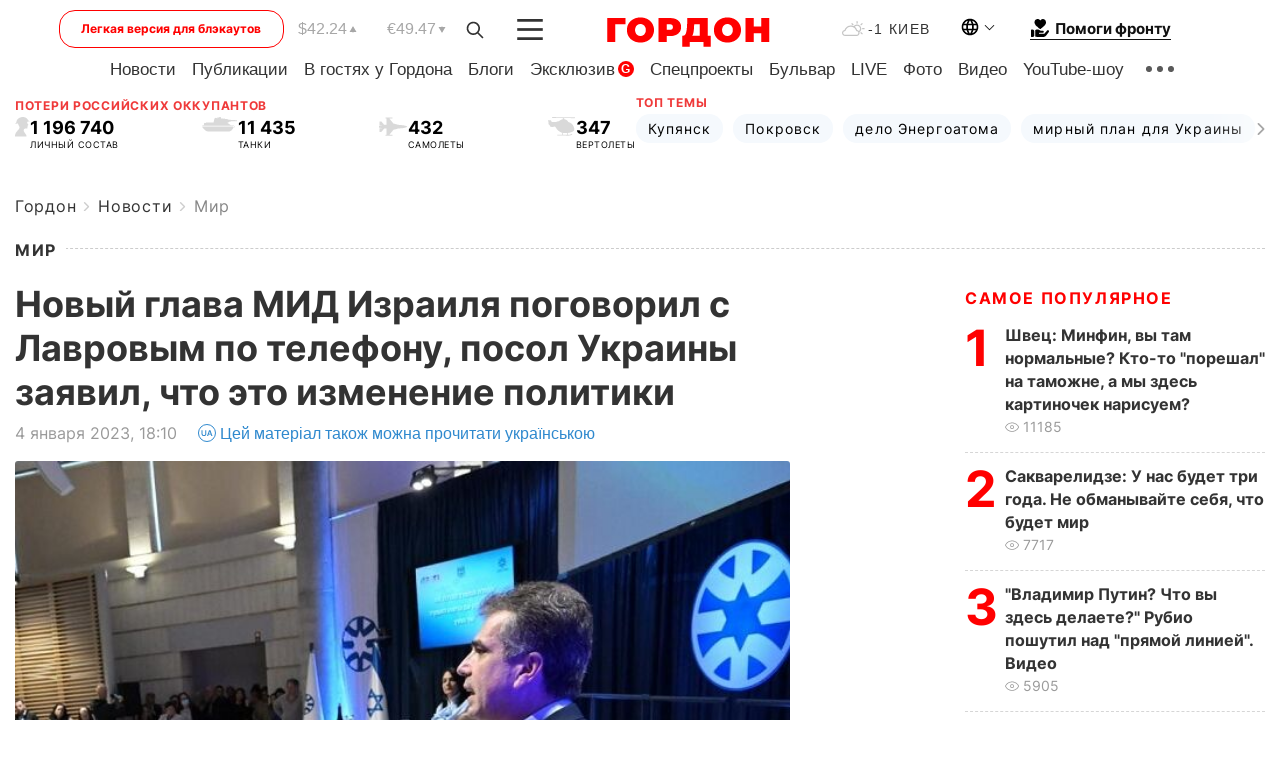

--- FILE ---
content_type: text/html; charset=utf-8
request_url: https://www.google.com/recaptcha/api2/aframe
body_size: 259
content:
<!DOCTYPE HTML><html><head><meta http-equiv="content-type" content="text/html; charset=UTF-8"></head><body><script nonce="WJuj8TMe5PpROERUR8l7bA">/** Anti-fraud and anti-abuse applications only. See google.com/recaptcha */ try{var clients={'sodar':'https://pagead2.googlesyndication.com/pagead/sodar?'};window.addEventListener("message",function(a){try{if(a.source===window.parent){var b=JSON.parse(a.data);var c=clients[b['id']];if(c){var d=document.createElement('img');d.src=c+b['params']+'&rc='+(localStorage.getItem("rc::a")?sessionStorage.getItem("rc::b"):"");window.document.body.appendChild(d);sessionStorage.setItem("rc::e",parseInt(sessionStorage.getItem("rc::e")||0)+1);localStorage.setItem("rc::h",'1766302461442');}}}catch(b){}});window.parent.postMessage("_grecaptcha_ready", "*");}catch(b){}</script></body></html>

--- FILE ---
content_type: application/javascript; charset=utf-8
request_url: https://fundingchoicesmessages.google.com/f/AGSKWxW7n4Gwz_Ak22aLznlkHJtNQdo-gn_6JNMJZRpukwOHF0w_J9COj7MfbQ9s4atjklspyd44XGMMXk41bC7j7n2-4NHzdWxkC-XA3678mJDqFAzwCVwvfmRYTVEhPw3BMKvdujVdNP9AbUG42Li-rro-M_ICY4Q8tSGhSClNSFClA39P6netnCVRoGBv/_&smallad=/im-ad/im-rotator2./adsense23./small_ad./adinclude.
body_size: -1290
content:
window['41c64338-c1ee-4c0b-a7b4-d1ec86be59e6'] = true;